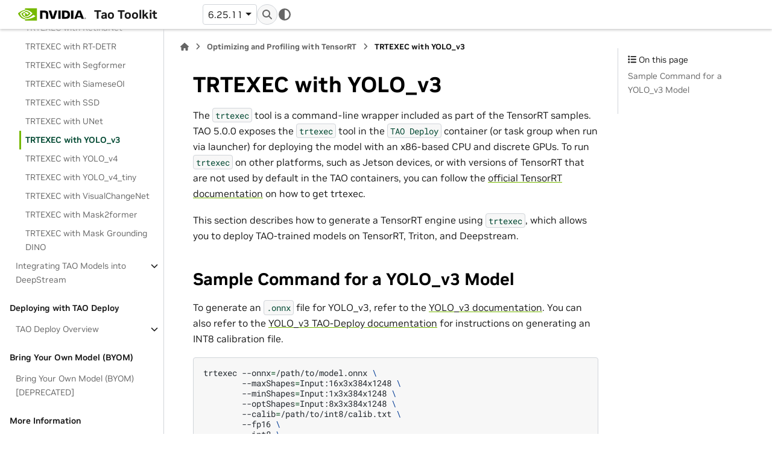

--- FILE ---
content_type: text/html
request_url: https://docs.nvidia.com/tao/tao-toolkit/latest/text/trtexec_integration/trtexec_yolo_v3.html
body_size: 8754
content:


<!DOCTYPE html>


<html lang="en" data-content_root="../../" >

  <head>
    <meta charset="utf-8" />
    <meta name="viewport" content="width=device-width, initial-scale=1.0" /><meta name="viewport" content="width=device-width, initial-scale=1" />

    <title>TRTEXEC with YOLO_v3 &#8212; Tao Toolkit</title>
  
  
  
  <script data-cfasync="false">
    document.documentElement.dataset.mode = localStorage.getItem("mode") || "";
    document.documentElement.dataset.theme = localStorage.getItem("theme") || "";
  </script>
  <!--
    this give us a css class that will be invisible only if js is disabled
  -->
  <noscript>
    <style>
      .pst-js-only { display: none !important; }

    </style>
  </noscript>
  
  <!-- Loaded before other Sphinx assets -->
  <link href="../../_static/styles/theme.css?digest=8878045cc6db502f8baf" rel="stylesheet" />
<link href="../../_static/styles/pydata-sphinx-theme.css?digest=8878045cc6db502f8baf" rel="stylesheet" />

    <link rel="stylesheet" type="text/css" href="../../_static/pygments.css?v=8f2a1f02" />
    <link rel="stylesheet" type="text/css" href="../../_static/styles/nvidia-sphinx-theme.css?v=df3ac72c" />
    <link rel="stylesheet" type="text/css" href="../../_static/custom.css?v=767de534" />
    <link rel="stylesheet" type="text/css" href="../../_static/copybutton.css?v=76b2166b" />
    <link rel="stylesheet" type="text/css" href="../../_static/sphinx-design.min.css?v=95c83b7e" />
  
  <!-- So that users can add custom icons -->
  <script src="../../_static/scripts/fontawesome.js?digest=8878045cc6db502f8baf"></script>
  <!-- Pre-loaded scripts that we'll load fully later -->
  <link rel="preload" as="script" href="../../_static/scripts/bootstrap.js?digest=8878045cc6db502f8baf" />
<link rel="preload" as="script" href="../../_static/scripts/pydata-sphinx-theme.js?digest=8878045cc6db502f8baf" />

    <script rel="preload" src="../../_static/modal-table.js"></script>
    <script src="../../_static/documentation_options.js?v=0c749435"></script>
    <script src="../../_static/doctools.js?v=9bcbadda"></script>
    <script src="../../_static/sphinx_highlight.js?v=dc90522c"></script>
    <script src="../../_static/scrollspy-patch.js?v=edc4054a"></script>
    <script src="../../_static/external-links.js"></script>
    <script src="../../_static/clipboard.min.js?v=a7894cd8"></script>
    <script src="../../_static/copybutton.js?v=65e89d2a"></script>
    <script src="../../_static/design-tabs.js?v=f930bc37"></script>
    <script>DOCUMENTATION_OPTIONS.pagename = 'text/trtexec_integration/trtexec_yolo_v3';</script>
    <script>
        DOCUMENTATION_OPTIONS.theme_version = '0.16.1';
        DOCUMENTATION_OPTIONS.theme_switcher_json_url = '../versions1.json';
        DOCUMENTATION_OPTIONS.theme_switcher_version_match = '6.25.11';
        DOCUMENTATION_OPTIONS.show_version_warning_banner =
            true;
        </script>
    <script src="../../_static/version-patch.js?v=3e13fdd2"></script>
    <link rel="icon" href="../../_static/favicon.ico"/>
    <link rel="index" title="Index" href="../../genindex.html" />
    <link rel="search" title="Search" href="../../search.html" />
    <link rel="next" title="TRTEXEC with YOLO_v4" href="trtexec_yolo_v4.html" />
    <link rel="prev" title="TRTEXEC with UNet" href="trtexec_unet.html" />

  <meta name="viewport" content="width=device-width, initial-scale=1"/>
  <meta name="docsearch:language" content="en"/>
  <meta name="docsearch:version" content="" />
    <meta name="docbuild:last-update" content="Dec 10, 2025"/>

    <script src="https://assets.adobedtm.com/5d4962a43b79/c1061d2c5e7b/launch-191c2462b890.min.js" ></script>
    


  </head>
  
  
  <body data-bs-spy="scroll" data-bs-target=".bd-toc-nav" data-offset="180" data-bs-root-margin="0px 0px -60%" data-default-mode="">

  
  
  <div id="pst-skip-link" class="skip-link d-print-none"><a href="#main-content">Skip to main content</a></div>
  
  <div id="pst-scroll-pixel-helper"></div>
  
  <button type="button" class="btn rounded-pill" id="pst-back-to-top">
    <i class="fa-solid fa-arrow-up"></i>Back to top</button>

  
  <dialog id="pst-search-dialog">
    
<form class="bd-search d-flex align-items-center"
      action="../../search.html"
      method="get">
  <i class="fa-solid fa-magnifying-glass"></i>
  <input type="search"
         class="form-control"
         name="q"
         placeholder="Search the docs ..."
         aria-label="Search the docs ..."
         autocomplete="off"
         autocorrect="off"
         autocapitalize="off"
         spellcheck="false"/>
  <span class="search-button__kbd-shortcut"><kbd class="kbd-shortcut__modifier">Ctrl</kbd>+<kbd>K</kbd></span>
</form>
  </dialog>

  <div class="pst-async-banner-revealer d-none">
  <aside id="bd-header-version-warning" class="d-none d-print-none" aria-label="Version warning"></aside>
</div>

  
    <header class="bd-header navbar navbar-expand-lg bd-navbar d-print-none">
<div class="bd-header__inner bd-page-width">
  <button class="pst-navbar-icon sidebar-toggle primary-toggle" aria-label="Site navigation">
    <span class="fa-solid fa-bars"></span>
  </button>
  
  
  <div class="col-lg-3 navbar-header-items__start">
    
      <div class="navbar-item">

  
    
  

<a class="navbar-brand logo" href="../../index.html">
  
  
  
  
  
    
    
      
    
    
    <img src="../../_static/nvidia-logo-horiz-rgb-blk-for-screen.svg" class="logo__image only-light" alt="Tao Toolkit - Home"/>
    <img src="../../_static/nvidia-logo-horiz-rgb-wht-for-screen.svg" class="logo__image only-dark pst-js-only" alt="Tao Toolkit - Home"/>
  
  
    <p class="title logo__title">Tao Toolkit</p>
  
</a></div>
    
  </div>
  
  <div class="col-lg-9 navbar-header-items">
    
    <div class="me-auto navbar-header-items__center">
      
        <div class="navbar-item">


<div class="version-switcher__container dropdown pst-js-only">
  <button id="pst-version-switcher-button-2"
    type="button"
    class="version-switcher__button btn btn-sm dropdown-toggle"
    data-bs-toggle="dropdown"
    aria-haspopup="listbox"
    aria-controls="pst-version-switcher-list-2"
    aria-label="Version switcher list"
  >
    Choose version  <!-- this text may get changed later by javascript -->
    <span class="caret"></span>
  </button>
  <div id="pst-version-switcher-list-2"
    class="version-switcher__menu dropdown-menu list-group-flush py-0"
    role="listbox" aria-labelledby="pst-version-switcher-button-2">
    <!-- dropdown will be populated by javascript on page load -->
  </div>
</div></div>
      
    </div>
    
    
    <div class="navbar-header-items__end">
      
        <div class="navbar-item navbar-persistent--container">
          

<button class="btn search-button-field search-button__button pst-js-only" title="Search" aria-label="Search" data-bs-placement="bottom" data-bs-toggle="tooltip">
 <i class="fa-solid fa-magnifying-glass"></i>
 <span class="search-button__default-text">Search</span>
 <span class="search-button__kbd-shortcut"><kbd class="kbd-shortcut__modifier">Ctrl</kbd>+<kbd class="kbd-shortcut__modifier">K</kbd></span>
</button>
        </div>
      
      
        <div class="navbar-item">

<button class="btn btn-sm nav-link pst-navbar-icon theme-switch-button pst-js-only" aria-label="Color mode" data-bs-title="Color mode"  data-bs-placement="bottom" data-bs-toggle="tooltip">
  <i class="theme-switch fa-solid fa-sun                fa-lg" data-mode="light" title="Light"></i>
  <i class="theme-switch fa-solid fa-moon               fa-lg" data-mode="dark"  title="Dark"></i>
  <i class="theme-switch fa-solid fa-circle-half-stroke fa-lg" data-mode="auto"  title="System Settings"></i>
</button></div>
      
    </div>
    
  </div>
  
  
    <div class="navbar-persistent--mobile">

<button class="btn search-button-field search-button__button pst-js-only" title="Search" aria-label="Search" data-bs-placement="bottom" data-bs-toggle="tooltip">
 <i class="fa-solid fa-magnifying-glass"></i>
 <span class="search-button__default-text">Search</span>
 <span class="search-button__kbd-shortcut"><kbd class="kbd-shortcut__modifier">Ctrl</kbd>+<kbd class="kbd-shortcut__modifier">K</kbd></span>
</button>
    </div>
  

  
    <button class="pst-navbar-icon sidebar-toggle secondary-toggle" aria-label="On this page">
      <span class="fa-solid fa-outdent"></span>
    </button>
  
</div>

    </header>
  

  <div class="bd-container">
    <div class="bd-container__inner bd-page-width">
      
      
      
      <dialog id="pst-primary-sidebar-modal"></dialog>
      <div id="pst-primary-sidebar" class="bd-sidebar-primary bd-sidebar">
        



  
    
  

<a class="navbar-brand logo" href="../../index.html">
  
  
  
  
  
    
    
      
    
    
    <img src="../../_static/nvidia-logo-horiz-rgb-blk-for-screen.svg" class="logo__image only-light" alt="Tao Toolkit - Home"/>
    <img src="../../_static/nvidia-logo-horiz-rgb-wht-for-screen.svg" class="logo__image only-dark pst-js-only" alt="Tao Toolkit - Home"/>
  
  
    <p class="title logo__title">Tao Toolkit</p>
  
</a>


  
  <div class="sidebar-header-items sidebar-primary__section">
    
    
      <div class="sidebar-header-items__center">
        
          
          
            <div class="navbar-item">


<div class="version-switcher__container dropdown pst-js-only">
  <button id="pst-version-switcher-button-3"
    type="button"
    class="version-switcher__button btn btn-sm dropdown-toggle"
    data-bs-toggle="dropdown"
    aria-haspopup="listbox"
    aria-controls="pst-version-switcher-list-3"
    aria-label="Version switcher list"
  >
    Choose version  <!-- this text may get changed later by javascript -->
    <span class="caret"></span>
  </button>
  <div id="pst-version-switcher-list-3"
    class="version-switcher__menu dropdown-menu list-group-flush py-0"
    role="listbox" aria-labelledby="pst-version-switcher-button-3">
    <!-- dropdown will be populated by javascript on page load -->
  </div>
</div></div>
          
        
      </div>
    
    
    
      <div class="sidebar-header-items__end">
        
          <div class="navbar-item">

<button class="btn btn-sm nav-link pst-navbar-icon theme-switch-button pst-js-only" aria-label="Color mode" data-bs-title="Color mode"  data-bs-placement="bottom" data-bs-toggle="tooltip">
  <i class="theme-switch fa-solid fa-sun                fa-lg" data-mode="light" title="Light"></i>
  <i class="theme-switch fa-solid fa-moon               fa-lg" data-mode="dark"  title="Dark"></i>
  <i class="theme-switch fa-solid fa-circle-half-stroke fa-lg" data-mode="auto"  title="System Settings"></i>
</button></div>
        
      </div>
    
  </div>
  
    <div class="sidebar-primary-items__start sidebar-primary__section">
        <div class="sidebar-primary-item">



<nav class="bd-docs-nav bd-links"
     aria-label="Table of Contents">
  <p class="bd-links__title" role="heading" aria-level="1">Table of Contents</p>
  <div class="bd-toc-item navbar-nav"><p aria-level="2" class="caption" role="heading"><span class="caption-text">Introduction</span></p>
<ul class="nav bd-sidenav">
<li class="toctree-l1"><a class="reference internal" href="../overview.html">Overview</a></li>
</ul>
<p aria-level="2" class="caption" role="heading"><span class="caption-text">Migration Guides</span></p>
<ul class="nav bd-sidenav">
<li class="toctree-l1 has-children"><a class="reference internal" href="../migration_guides/index.html">Migration Guides</a><details><summary><span class="toctree-toggle" role="presentation"><i class="fa-solid fa-chevron-down"></i></span></summary><ul>
<li class="toctree-l2"><a class="reference internal" href="../migration_guides/migrating_to_tao_6.0.html">Migrating to TAO 6.0</a></li>
<li class="toctree-l2"><a class="reference internal" href="../migration_guides/migrating_to_tao_5.5.html">Migrating to TAO 5.5</a></li>
<li class="toctree-l2"><a class="reference internal" href="../migration_guides/migrating_to_tao_5.3_toolkit_apis.html">Migrating to the TAO API from TAO 5.3.0</a></li>
<li class="toctree-l2"><a class="reference internal" href="../migration_guides/migrating_to_tao_5.0.html">Migrating from TAO 4.0.x to TAO 5.0.0</a></li>
<li class="toctree-l2"><a class="reference internal" href="../migration_guides/migrating_to_tao_4.0.html">Migrating from TAO 3.x to TAO 4.0</a></li>
<li class="toctree-l2"><a class="reference internal" href="../migration_guides/migrating_older_tlt_to_tao.html">Migrating from Legacy TLT to TAO</a></li>
</ul>
</details></li>
</ul>
<p aria-level="2" class="caption" role="heading"><span class="caption-text">Getting Started</span></p>
<ul class="nav bd-sidenav">
<li class="toctree-l1"><a class="reference internal" href="../quick_start_guide/index.html">Getting Started</a></li>
<li class="toctree-l1 has-children"><a class="reference internal" href="../tao_toolkit_api/index.html">Running TAO via Fine-Tuning Micro-Services (FTMS)</a><details><summary><span class="toctree-toggle" role="presentation"><i class="fa-solid fa-chevron-down"></i></span></summary><ul>
<li class="toctree-l2"><a class="reference internal" href="../tao_toolkit_api/api_overview.html">Finetuning Microservices Overview</a></li>
<li class="toctree-l2 has-children"><a class="reference internal" href="../tao_toolkit_api/api_setup.html">Microservices Setup</a><details><summary><span class="toctree-toggle" role="presentation"><i class="fa-solid fa-chevron-down"></i></span></summary><ul>
<li class="toctree-l3"><a class="reference internal" href="../tao_toolkit_api/api_deployment.html">Kubernetes Deployment</a></li>
<li class="toctree-l3"><a class="reference internal" href="../tao_toolkit_api/api_docker_compose.html">Docker Compose Deployment</a></li>
<li class="toctree-l3"><a class="reference internal" href="../tao_toolkit_api/api_airgapped_deployment.html">Air-Gapped Environment Deployment</a></li>

</ul>
</details></li>
<li class="toctree-l2"><a class="reference internal" href="../tao_toolkit_api/api_remote_client.html">TAO Python SDK and CLI</a></li>
<li class="toctree-l2"><a class="reference internal" href="../tao_toolkit_api/api_rest_api.html">REST API Overview and Examples</a></li>
<li class="toctree-l2"><a class="reference internal" href="../tao_toolkit_api/api_inference_microservice.html">Inference Microservice</a></li>
<li class="toctree-l2"><a class="reference internal" href="../automl/automl.html">AutoML</a></li>
<li class="toctree-l2"><a class="reference internal" href="../tao_toolkit_api/api_reference.html">API Reference</a></li>
</ul>
</details></li>
<li class="toctree-l1 has-children"><a class="reference internal" href="../quick_start_guide/running_via_launcher.html">Running TAO via the Launcher CLI</a><details><summary><span class="toctree-toggle" role="presentation"><i class="fa-solid fa-chevron-down"></i></span></summary><ul>
<li class="toctree-l2"><a class="reference internal" href="../tao_launcher.html">TAO Launcher</a></li>
</ul>
</details></li>
<li class="toctree-l1"><a class="reference internal" href="../quick_start_guide/running_from_containers.html">Running TAO via the Containers</a></li>
<li class="toctree-l1"><a class="reference internal" href="../quick_start_guide/running_via_wheels.html">Running TAO via Python Wheels</a></li>
<li class="toctree-l1"><a class="reference internal" href="../quick_start_guide/advanced.html">Running TAO from Source</a></li>
</ul>
<p aria-level="2" class="caption" role="heading"><span class="caption-text">Model Zoo</span></p>
<ul class="nav bd-sidenav">
<li class="toctree-l1"><a class="reference internal" href="../model_zoo/overview.html">Overview</a></li>
<li class="toctree-l1"><a class="reference internal" href="../foundation_models/overview.html">Foundation Models</a></li>
</ul>
<p aria-level="2" class="caption" role="heading"><span class="caption-text">Dataset</span></p>
<ul class="nav bd-sidenav">
<li class="toctree-l1"><a class="reference internal" href="../data_annotation_format.html">Data Annotation Format</a></li>
<li class="toctree-l1 has-children"><a class="reference internal" href="../data_services/index.html">Data Services</a><details><summary><span class="toctree-toggle" role="presentation"><i class="fa-solid fa-chevron-down"></i></span></summary><ul>
<li class="toctree-l2"><a class="reference internal" href="../data_services/annotations.html">Annotations</a></li>
<li class="toctree-l2"><a class="reference internal" href="../data_services/augment.html">Offline Data Augmentation</a></li>
<li class="toctree-l2"><a class="reference internal" href="../data_services/auto-label.html">Auto-Label</a></li>
<li class="toctree-l2"><a class="reference internal" href="../data_services/data_analytics.html">Data Analytics</a></li>
</ul>
</details></li>
</ul>
<p aria-level="2" class="caption" role="heading"><span class="caption-text">CV Model Fine-tuning</span></p>
<ul class="nav bd-sidenav">
<li class="toctree-l1"><a class="reference internal" href="../qat_and_amp_for_training.html">Optimizing the Training Pipeline and Models</a></li>
<li class="toctree-l1"><a class="reference internal" href="../tensorboard_visualization.html">Visualizing Training</a></li>
<li class="toctree-l1 has-children"><a class="reference internal" href="../cv_finetuning/index.html">Computer Vision Finetuning</a><details><summary><span class="toctree-toggle" role="presentation"><i class="fa-solid fa-chevron-down"></i></span></summary><ul>
<li class="toctree-l2 has-children"><a class="reference internal" href="../cv_finetuning/pytorch/index.html">PyTorch</a><details><summary><span class="toctree-toggle" role="presentation"><i class="fa-solid fa-chevron-down"></i></span></summary><ul>
<li class="toctree-l3 has-children"><a class="reference internal" href="../cv_finetuning/pytorch/self_supervised_learning/index.html">Self-Supervised Learning</a><details><summary><span class="toctree-toggle" role="presentation"><i class="fa-solid fa-chevron-down"></i></span></summary><ul>
<li class="toctree-l4"><a class="reference internal" href="../cv_finetuning/pytorch/self_supervised_learning/overview.html">Self-Supervised Learning</a></li>
<li class="toctree-l4"><a class="reference internal" href="../cv_finetuning/pytorch/self_supervised_learning/nvdinov2.html">Nv-DINOv2</a></li>
<li class="toctree-l4"><a class="reference internal" href="../cv_finetuning/pytorch/self_supervised_learning/mae.html">Masked Autoencoders (MAE)</a></li>
</ul>
</details></li>
<li class="toctree-l3"><a class="reference internal" href="../cv_finetuning/pytorch/stylegan_xl.html">Synthetic Data Generation with StyleGAN-XL</a></li>
<li class="toctree-l3 has-children"><a class="reference internal" href="../cv_finetuning/pytorch/metric_learning_recognition/index.html">Metric Learning Recognition</a><details><summary><span class="toctree-toggle" role="presentation"><i class="fa-solid fa-chevron-down"></i></span></summary><ul>
<li class="toctree-l4"><a class="reference internal" href="../cv_finetuning/pytorch/metric_learning_recognition/metric_learning_recognition.html">Metric Learning Recognition</a></li>
</ul>
</details></li>
<li class="toctree-l3 has-children"><a class="reference internal" href="../cv_finetuning/pytorch/instance_segmentation/index.html">Instance Segmentation</a><details><summary><span class="toctree-toggle" role="presentation"><i class="fa-solid fa-chevron-down"></i></span></summary><ul>
<li class="toctree-l4"><a class="reference internal" href="../cv_finetuning/pytorch/instance_segmentation/dataset_format.html">Data Input for Instance Segmentation</a></li>
<li class="toctree-l4"><a class="reference internal" href="../cv_finetuning/pytorch/instance_segmentation/mask2former.html">Mask2former</a></li>
<li class="toctree-l4"><a class="reference internal" href="../cv_finetuning/pytorch/instance_segmentation/mal.html">Mask Auto Labeler</a></li>
<li class="toctree-l4"><a class="reference internal" href="../cv_finetuning/pytorch/instance_segmentation/mask_grounding_dino.html">Mask Grounding DINO</a></li>
<li class="toctree-l4"><a class="reference internal" href="../cv_finetuning/pytorch/instance_segmentation/oneformer.html">OneFormer</a></li>
</ul>
</details></li>
<li class="toctree-l3 has-children"><a class="reference internal" href="../cv_finetuning/pytorch/centerpose/index.html">CenterPose</a><details><summary><span class="toctree-toggle" role="presentation"><i class="fa-solid fa-chevron-down"></i></span></summary><ul>
<li class="toctree-l4"><a class="reference internal" href="../cv_finetuning/pytorch/centerpose/centerpose.html">CenterPose</a></li>
</ul>
</details></li>
<li class="toctree-l3 has-children"><a class="reference internal" href="../cv_finetuning/pytorch/character_recognition/index.html">Character Recognition</a><details><summary><span class="toctree-toggle" role="presentation"><i class="fa-solid fa-chevron-down"></i></span></summary><ul>
<li class="toctree-l4"><a class="reference internal" href="../cv_finetuning/pytorch/character_recognition/ocrnet.html">OCRNet</a></li>
</ul>
</details></li>
<li class="toctree-l3 has-children"><a class="reference internal" href="../cv_finetuning/pytorch/visual_changenet/index.html">VisualChangeNet</a><details><summary><span class="toctree-toggle" role="presentation"><i class="fa-solid fa-chevron-down"></i></span></summary><ul>
<li class="toctree-l4"><a class="reference internal" href="../cv_finetuning/pytorch/visual_changenet/visual_changenet_segment.html">Visual ChangeNet-Segmentation</a></li>
<li class="toctree-l4"><a class="reference internal" href="../cv_finetuning/pytorch/visual_changenet/visual_changenet_classify.html">Visual ChangeNet-Classification</a></li>
</ul>
</details></li>
<li class="toctree-l3 has-children"><a class="reference internal" href="../cv_finetuning/pytorch/point_cloud/index.html">3D Object Detection</a><details><summary><span class="toctree-toggle" role="presentation"><i class="fa-solid fa-chevron-down"></i></span></summary><ul>
<li class="toctree-l4"><a class="reference internal" href="../cv_finetuning/pytorch/point_cloud/pointpillars.html">PointPillars</a></li>
</ul>
</details></li>
<li class="toctree-l3 has-children"><a class="reference internal" href="../cv_finetuning/pytorch/re_identification_transformer/index.html">ReIdentificationNet Transformer</a><details><summary><span class="toctree-toggle" role="presentation"><i class="fa-solid fa-chevron-down"></i></span></summary><ul>
<li class="toctree-l4"><a class="reference internal" href="../cv_finetuning/pytorch/re_identification_transformer/re_identification_transformer.html">ReIdentificationNet Transformer</a></li>
</ul>
</details></li>
<li class="toctree-l3 has-children"><a class="reference internal" href="../cv_finetuning/pytorch/siamese_oi/index.html">Optical Inspection</a><details><summary><span class="toctree-toggle" role="presentation"><i class="fa-solid fa-chevron-down"></i></span></summary><ul>
<li class="toctree-l4"><a class="reference internal" href="../cv_finetuning/pytorch/siamese_oi/siamese_oi.html">SiameseOI</a></li>
</ul>
</details></li>
<li class="toctree-l3 has-children"><a class="reference internal" href="../cv_finetuning/pytorch/pose_classification/index.html">Pose Classification</a><details><summary><span class="toctree-toggle" role="presentation"><i class="fa-solid fa-chevron-down"></i></span></summary><ul>
<li class="toctree-l4"><a class="reference internal" href="../cv_finetuning/pytorch/pose_classification/pose_classification.html">PoseClassificationNet</a></li>
</ul>
</details></li>
<li class="toctree-l3 has-children"><a class="reference internal" href="../cv_finetuning/pytorch/object_detection/index.html">Object Detection</a><details><summary><span class="toctree-toggle" role="presentation"><i class="fa-solid fa-chevron-down"></i></span></summary><ul>
<li class="toctree-l4"><a class="reference internal" href="../cv_finetuning/pytorch/object_detection/grounding_dino.html">Grounding DINO</a></li>
<li class="toctree-l4"><a class="reference internal" href="../cv_finetuning/pytorch/object_detection/dino.html">DINO</a></li>
<li class="toctree-l4"><a class="reference internal" href="../cv_finetuning/pytorch/object_detection/ocd.html">OCDNet</a></li>
<li class="toctree-l4"><a class="reference internal" href="../cv_finetuning/pytorch/object_detection/deformable_detr.html">Deformable DETR</a></li>
<li class="toctree-l4"><a class="reference internal" href="../cv_finetuning/pytorch/object_detection/rt_detr.html">RT-DETR</a></li>
</ul>
</details></li>
<li class="toctree-l3 has-children"><a class="reference internal" href="../cv_finetuning/pytorch/re_identification/index.html">ReIdentificationNet</a><details><summary><span class="toctree-toggle" role="presentation"><i class="fa-solid fa-chevron-down"></i></span></summary><ul>
<li class="toctree-l4"><a class="reference internal" href="../cv_finetuning/pytorch/re_identification/re_identification.html">ReIdentificationNet</a></li>
</ul>
</details></li>
<li class="toctree-l3"><a class="reference internal" href="../cv_finetuning/pytorch/action_recognition_net.html">ActionRecognitionNet</a></li>
<li class="toctree-l3"><a class="reference internal" href="../cv_finetuning/pytorch/bevfusion.html">BEVFusion</a></li>
<li class="toctree-l3"><a class="reference internal" href="../cv_finetuning/pytorch/image_classification_pyt.html">Image Classification PyT</a></li>
<li class="toctree-l3"><a class="reference internal" href="../cv_finetuning/pytorch/segformer.html">SegFormer</a></li>
<li class="toctree-l3 has-children"><a class="reference internal" href="../cv_finetuning/pytorch/depth_estimation/index.html">Depth Estimation with NVIDIA TAO Toolkit</a><details><summary><span class="toctree-toggle" role="presentation"><i class="fa-solid fa-chevron-down"></i></span></summary><ul>
<li class="toctree-l4"><a class="reference internal" href="../cv_finetuning/pytorch/depth_estimation/monocular_depth_estimation.html">Monocular Depth Estimation</a></li>
<li class="toctree-l4"><a class="reference internal" href="../cv_finetuning/pytorch/depth_estimation/stereo_depth_estimation.html">Stereo Depth Estimation</a></li>
</ul>
</details></li>
<li class="toctree-l3 has-children"><a class="reference internal" href="../cv_finetuning/pytorch/sparse4d/index.html">Sparse4D</a><details><summary><span class="toctree-toggle" role="presentation"><i class="fa-solid fa-chevron-down"></i></span></summary><ul>
<li class="toctree-l4"><a class="reference internal" href="../cv_finetuning/pytorch/sparse4d/sparse4d.html">Sparse4D</a></li>
</ul>
</details></li>
<li class="toctree-l3"><a class="reference internal" href="../cv_finetuning/pytorch/byom/index.html">Bring Your Own Model (BYOM)[DEPRECATED]</a></li>
</ul>
</details></li>
<li class="toctree-l2 has-children"><a class="reference internal" href="../cv_finetuning/tensorflow_2/index.html">TensorFlow 2.x [Deprecated]</a><details><summary><span class="toctree-toggle" role="presentation"><i class="fa-solid fa-chevron-down"></i></span></summary><ul>
<li class="toctree-l3"><a class="reference internal" href="../cv_finetuning/tensorflow_2/image_classification_tf2.html">Image Classification (TF2)</a></li>
<li class="toctree-l3"><a class="reference internal" href="../cv_finetuning/tensorflow_2/efficientdet_tf2.html">EfficientDet (TF2)</a></li>
</ul>
</details></li>
<li class="toctree-l2 has-children"><a class="reference internal" href="../cv_finetuning/tensorflow_1/index.html">TensorFlow 1.x [Deprecated]</a><details><summary><span class="toctree-toggle" role="presentation"><i class="fa-solid fa-chevron-down"></i></span></summary><ul>
<li class="toctree-l3 has-children"><a class="reference internal" href="../cv_finetuning/tensorflow_1/bodypose_estimation/index.html">Body Pose Estimation</a><details><summary><span class="toctree-toggle" role="presentation"><i class="fa-solid fa-chevron-down"></i></span></summary><ul>
<li class="toctree-l4"><a class="reference internal" href="../cv_finetuning/tensorflow_1/bodypose_estimation/bodyposenet.html">Body Pose Estimation</a></li>
</ul>
</details></li>
<li class="toctree-l3 has-children"><a class="reference internal" href="../cv_finetuning/tensorflow_1/character_recognition/index.html">Character Recognition</a><details><summary><span class="toctree-toggle" role="presentation"><i class="fa-solid fa-chevron-down"></i></span></summary><ul>
<li class="toctree-l4"><a class="reference internal" href="../cv_finetuning/tensorflow_1/character_recognition/lprnet.html">LPRNet</a></li>
</ul>
</details></li>
<li class="toctree-l3"><a class="reference internal" href="../cv_finetuning/tensorflow_1/emotion_classification/index.html">Emotion Classification</a></li>
<li class="toctree-l3 has-children"><a class="reference internal" href="../cv_finetuning/tensorflow_1/facial_landmarks_estimation/index.html">Facial Landmarks Estimation</a><details><summary><span class="toctree-toggle" role="presentation"><i class="fa-solid fa-chevron-down"></i></span></summary><ul>
<li class="toctree-l4"><a class="reference internal" href="../cv_finetuning/tensorflow_1/facial_landmarks_estimation/facial_landmarks_estimation.html">Facial Landmarks Estimation</a></li>
</ul>
</details></li>
<li class="toctree-l3"><a class="reference internal" href="../cv_finetuning/tensorflow_1/gaze_estimation/index.html">Gaze Estimation</a></li>
<li class="toctree-l3"><a class="reference internal" href="../cv_finetuning/tensorflow_1/gesture_recognition/index.html">Gesture Recognition</a></li>
<li class="toctree-l3"><a class="reference internal" href="../cv_finetuning/tensorflow_1/heartrate_estimation/index.html">HeartRate Estimation</a></li>
<li class="toctree-l3 has-children"><a class="reference internal" href="../cv_finetuning/tensorflow_1/instance_segmentation/index.html">Instance Segmentation</a><details><summary><span class="toctree-toggle" role="presentation"><i class="fa-solid fa-chevron-down"></i></span></summary><ul>
<li class="toctree-l4"><a class="reference internal" href="../cv_finetuning/tensorflow_1/instance_segmentation/dataset_format.html">Data Input for Instance Segmentation</a></li>
<li class="toctree-l4"><a class="reference internal" href="../cv_finetuning/tensorflow_1/instance_segmentation/mask_rcnn.html">MaskRCNN</a></li>
</ul>
</details></li>
<li class="toctree-l3"><a class="reference internal" href="../cv_finetuning/tensorflow_1/image_classification.html">Image Classification (TF1)</a></li>
<li class="toctree-l3"><a class="reference internal" href="../cv_finetuning/tensorflow_1/multitask_image_classification.html">Multitask Image Classification</a></li>
<li class="toctree-l3 has-children"><a class="reference internal" href="../cv_finetuning/tensorflow_1/object_detection/index.html">Object Detection</a><details><summary><span class="toctree-toggle" role="presentation"><i class="fa-solid fa-chevron-down"></i></span></summary><ul>
<li class="toctree-l4"><a class="reference internal" href="../cv_finetuning/tensorflow_1/object_detection/detectnet_v2.html">DetectNet_v2</a></li>
<li class="toctree-l4"><a class="reference internal" href="../cv_finetuning/tensorflow_1/object_detection/fasterrcnn.html">FasterRCNN</a></li>
<li class="toctree-l4"><a class="reference internal" href="../cv_finetuning/tensorflow_1/object_detection/yolo_v3.html">YOLOv3</a></li>
<li class="toctree-l4"><a class="reference internal" href="../cv_finetuning/tensorflow_1/object_detection/yolo_v4.html">YOLOv4</a></li>
<li class="toctree-l4"><a class="reference internal" href="../cv_finetuning/tensorflow_1/object_detection/yolo_v4_tiny.html">YOLOv4-tiny</a></li>
<li class="toctree-l4"><a class="reference internal" href="../cv_finetuning/tensorflow_1/object_detection/ssd.html">SSD</a></li>
<li class="toctree-l4"><a class="reference internal" href="../cv_finetuning/tensorflow_1/object_detection/dssd.html">DSSD</a></li>
<li class="toctree-l4"><a class="reference internal" href="../cv_finetuning/tensorflow_1/object_detection/retinanet.html">RetinaNet</a></li>
<li class="toctree-l4"><a class="reference internal" href="../cv_finetuning/tensorflow_1/object_detection/efficientdet_tf1.html">EfficientDet (TF1)</a></li>
</ul>
</details></li>
<li class="toctree-l3 has-children"><a class="reference internal" href="../cv_finetuning/tensorflow_1/semantic_segmentation/index.html">Semantic Segmentation</a><details><summary><span class="toctree-toggle" role="presentation"><i class="fa-solid fa-chevron-down"></i></span></summary><ul>
<li class="toctree-l4"><a class="reference internal" href="../cv_finetuning/tensorflow_1/semantic_segmentation/unet.html">UNET</a></li>
</ul>
</details></li>
</ul>
</details></li>
</ul>
</details></li>
<li class="toctree-l1 has-children"><a class="reference internal" href="../tao_quant.html">Quantizing a model in TAO (TAO Quant)</a><details><summary><span class="toctree-toggle" role="presentation"><i class="fa-solid fa-chevron-down"></i></span></summary><ul>
<li class="toctree-l2"><a class="reference internal" href="../tao_quant/terminology.html">1. Terminology</a></li>
<li class="toctree-l2"><a class="reference internal" href="../tao_quant/getting_started.html">2. Getting Started</a></li>
<li class="toctree-l2"><a class="reference internal" href="../tao_quant/choosing_a_backend.html">3. Choosing a Backend</a></li>
<li class="toctree-l2"><a class="reference internal" href="../tao_quant/configuration.html">4. Configuration</a></li>

<li class="toctree-l2"><a class="reference internal" href="../tao_quant/skip_layers.html">6. Skipping Layers From Quantization</a></li>
<li class="toctree-l2"><a class="reference internal" href="../tao_quant/backends_torchao.html">7. TorchAO Backend (Weight-Only PTQ)</a></li>
<li class="toctree-l2"><a class="reference internal" href="../tao_quant/backends_modelopt_pytorch.html">8. ModelOpt PyTorch Backend (Static PTQ)</a></li>
<li class="toctree-l2"><a class="reference internal" href="../tao_quant/backends_modelopt_onnx.html">9. ModelOpt ONNX Backend (Static PTQ)</a></li>
<li class="toctree-l2"><a class="reference internal" href="../tao_quant/api_reference.html">10. API Reference</a></li>
<li class="toctree-l2"><a class="reference internal" href="../tao_quant/extending_backends.html">11. Extending TAO Quant With a Custom Backend</a></li>
<li class="toctree-l2"><a class="reference internal" href="../tao_quant/limitations.html">12. Limitations and Current Status</a></li>
<li class="toctree-l2"><a class="reference internal" href="../cv_finetuning/pytorch/image_classification_pyt.html">Image Classification PyT</a></li>
<li class="toctree-l2"><a class="reference internal" href="../cv_finetuning/pytorch/object_detection/rt_detr.html">RT-DETR</a></li>
</ul>
</details></li>
</ul>
<p aria-level="2" class="caption" role="heading"><span class="caption-text">VLM Model Fine-tuning</span></p>
<ul class="nav bd-sidenav">
<li class="toctree-l1 has-children"><a class="reference internal" href="../vlm_finetuning/index.html">Vision-Language Model (VLM) Fine-Tuning</a><details><summary><span class="toctree-toggle" role="presentation"><i class="fa-solid fa-chevron-down"></i></span></summary><ul>
<li class="toctree-l2"><a class="reference internal" href="../vlm_finetuning/cosmos_rl.html">Cosmos-Reason</a></li>
</ul>
</details></li>
</ul>
<p aria-level="2" class="caption" role="heading"><span class="caption-text">MLOPS integration</span></p>
<ul class="nav bd-sidenav">
<li class="toctree-l1"><a class="reference internal" href="../mlops/overview.html">Overview</a></li>
<li class="toctree-l1"><a class="reference internal" href="../mlops/wandb.html">TAO WandB Integration</a></li>
<li class="toctree-l1"><a class="reference internal" href="../mlops/clearml.html">TAO Clearml Integration</a></li>
<li class="toctree-l1"><a class="reference internal" href="../mlops/tensorboard.html">TAO FTMS Tensorboard Integration</a></li>
</ul>
<p aria-level="2" class="caption" role="heading"><span class="caption-text">Deploying to Inference SDKs</span></p>
<ul class="current nav bd-sidenav">
<li class="toctree-l1"><a class="reference internal" href="../tao_cv_triton_inf_server/index.html">Integrating TAO CV Models with Triton Inference Server</a></li>
<li class="toctree-l1 has-children"><a class="reference internal" href="../tao-converter/index.html">TAO Converter [Deprecated]</a><details><summary><span class="toctree-toggle" role="presentation"><i class="fa-solid fa-chevron-down"></i></span></summary><ul>
<li class="toctree-l2"><a class="reference internal" href="../tao-converter/tao_converter_classification_ds.html">TAO Converter with Classification TF1/TF2</a></li>
<li class="toctree-l2"><a class="reference internal" href="../tao-converter/tao_converter_deformable_detr.html">TAO Converter with Deformable DETR</a></li>
<li class="toctree-l2"><a class="reference internal" href="../tao-converter/tao_converter_detectnet_v2.html">TAO Converter with Detectnet_v2</a></li>
<li class="toctree-l2"><a class="reference internal" href="../tao-converter/tao_converter_dssd.html">TAO Converter with DSSD</a></li>
<li class="toctree-l2"><a class="reference internal" href="../tao-converter/tao_converter_efficientdet.html">TAO Converter with EfficientDet</a></li>
<li class="toctree-l2"><a class="reference internal" href="../tao-converter/tao_converter_frcnn.html">TAO Converter with FasterRCNN</a></li>
<li class="toctree-l2"><a class="reference internal" href="../tao-converter/tao_converter_mrcnn.html">TAO Converter with MaskRCNN</a></li>
<li class="toctree-l2"><a class="reference internal" href="../tao-converter/tao_converter_multitask_classification.html">TAO Converter with Multitask Classification</a></li>
<li class="toctree-l2"><a class="reference internal" href="../tao-converter/tao_converter_retinanet.html">TAO Converter with Retinanet</a></li>
<li class="toctree-l2"><a class="reference internal" href="../tao-converter/tao_converter_ssd.html">TAO Converter with SSD</a></li>
<li class="toctree-l2"><a class="reference internal" href="../tao-converter/tao_converter_unet.html">TAO Converter with UNET</a></li>
<li class="toctree-l2"><a class="reference internal" href="../tao-converter/tao_converter_yolo_v3.html">TAO Converter with YOLOv3</a></li>
<li class="toctree-l2"><a class="reference internal" href="../tao-converter/tao_converter_yolo_v4.html">TAO Converter with YOLOv4</a></li>
<li class="toctree-l2"><a class="reference internal" href="../tao-converter/tao_converter_yolo_v4_tiny.html">TAO Converter with YOLOv4-tiny</a></li>
</ul>
</details></li>
<li class="toctree-l1 current active has-children"><a class="reference internal" href="index.html">Optimizing and Profiling with TensorRT</a><details open="open"><summary><span class="toctree-toggle" role="presentation"><i class="fa-solid fa-chevron-down"></i></span></summary><ul class="current">
<li class="toctree-l2"><a class="reference internal" href="trtexec_action_recognition_net.html">TRTEXEC with ActionRecognitionNet</a></li>
<li class="toctree-l2"><a class="reference internal" href="trtexec_bodyposenet.html">TRTEXEC with BodyPoseNet</a></li>
<li class="toctree-l2"><a class="reference internal" href="trtexec_centerpose.html">TRTEXEC with CenterPose</a></li>
<li class="toctree-l2"><a class="reference internal" href="trtexec_classification_ds.html">TRTEXEC with Classification TF1/TF2/PyT</a></li>
<li class="toctree-l2"><a class="reference internal" href="trtexec_deformable_detr.html">TRTEXEC with Deformable-DETR</a></li>
<li class="toctree-l2"><a class="reference internal" href="trtexec_detectnet_v2.html">TRTEXEC with DetectNet-v2</a></li>
<li class="toctree-l2"><a class="reference internal" href="trtexec_dino.html">TRTEXEC with DINO</a></li>
<li class="toctree-l2"><a class="reference internal" href="trtexec_dssd.html">TRTEXEC with DSSD</a></li>
<li class="toctree-l2"><a class="reference internal" href="trtexec_efficientdet.html">TRTEXEC with EfficientDet TF1/TF2</a></li>
<li class="toctree-l2"><a class="reference internal" href="trtexec_fpenet.html">TRTEXEC with Facial Landmarks Estimation</a></li>
<li class="toctree-l2"><a class="reference internal" href="trtexec_frcnn.html">TRTEXEC with Faster RCNN</a></li>
<li class="toctree-l2"><a class="reference internal" href="trtexec_grounding_dino.html">TRTEXEC with Grounding DINO</a></li>
<li class="toctree-l2"><a class="reference internal" href="trtexec_lprnet.html">TRTEXEC with LPRNet</a></li>
<li class="toctree-l2"><a class="reference internal" href="trtexec_mae.html">TRTEXEC with MAE</a></li>
<li class="toctree-l2"><a class="reference internal" href="trtexec_mlrecognet.html">TRTEXEC with Metric Learning Recognition</a></li>
<li class="toctree-l2"><a class="reference internal" href="trtexec_mrcnn.html">TRTEXEC with Mask RCNN</a></li>
<li class="toctree-l2"><a class="reference internal" href="trtexec_multitask_classification.html">TRTEXEC with Multitask Classification</a></li>
<li class="toctree-l2"><a class="reference internal" href="trtexec_ocdnet.html">TRTEXEC with OCDNet</a></li>
<li class="toctree-l2"><a class="reference internal" href="trtexec_ocrnet.html">TRTEXEC with OCRNet</a></li>
<li class="toctree-l2"><a class="reference internal" href="trtexec_pointpillars.html">TRTEXEC with PointPillars</a></li>
<li class="toctree-l2"><a class="reference internal" href="trtexec_pose_classification.html">TRTEXEC with PoseClassificationNet</a></li>
<li class="toctree-l2"><a class="reference internal" href="trtexec_re_identification.html">TRTEXEC with ReIdentificationNet</a></li>
<li class="toctree-l2"><a class="reference internal" href="trtexec_re_identification_transformer.html">TRTEXEC with ReIdentificationNet Transformer</a></li>
<li class="toctree-l2"><a class="reference internal" href="trtexec_retinanet.html">TRTEXEC with RetinaNet</a></li>
<li class="toctree-l2"><a class="reference internal" href="trtexec_rtdetr.html">TRTEXEC with RT-DETR</a></li>
<li class="toctree-l2"><a class="reference internal" href="trtexec_segformer.html">TRTEXEC with Segformer</a></li>
<li class="toctree-l2"><a class="reference internal" href="trtexec_siamese_oi.html">TRTEXEC with SiameseOI</a></li>
<li class="toctree-l2"><a class="reference internal" href="trtexec_ssd.html">TRTEXEC with SSD</a></li>
<li class="toctree-l2"><a class="reference internal" href="trtexec_unet.html">TRTEXEC with UNet</a></li>
<li class="toctree-l2 current active"><a class="current reference internal" href="#">TRTEXEC with YOLO_v3</a></li>
<li class="toctree-l2"><a class="reference internal" href="trtexec_yolo_v4.html">TRTEXEC with YOLO_v4</a></li>
<li class="toctree-l2"><a class="reference internal" href="trtexec_yolo_v4_tiny.html">TRTEXEC with YOLO_v4_tiny</a></li>
<li class="toctree-l2"><a class="reference internal" href="trtexec_visual_changenet.html">TRTEXEC with VisualChangeNet</a></li>
<li class="toctree-l2"><a class="reference internal" href="trtexec_mask2former.html">TRTEXEC with Mask2former</a></li>
<li class="toctree-l2"><a class="reference internal" href="trtexec_mask_grounding_dino.html">TRTEXEC with Mask Grounding DINO</a></li>
</ul>
</details></li>
<li class="toctree-l1 has-children"><a class="reference internal" href="../ds_tao/deepstream_tao_integration.html">Integrating TAO Models into DeepStream</a><details><summary><span class="toctree-toggle" role="presentation"><i class="fa-solid fa-chevron-down"></i></span></summary><ul>
<li class="toctree-l2"><a class="reference internal" href="../ds_tao/classification_ds.html">Deploying to DeepStream for Classification TF1/TF2/PyTorch</a></li>
<li class="toctree-l2"><a class="reference internal" href="../ds_tao/multitask_classification_ds.html">Deploying to DeepStream for Multitask Classification</a></li>
<li class="toctree-l2"><a class="reference internal" href="../ds_tao/detectnet_v2_ds.html">Deploying to DeepStream for DetectNet_v2</a></li>
<li class="toctree-l2"><a class="reference internal" href="../ds_tao/deformable_detr_ds.html">Deploying to DeepStream for Deformable DETR</a></li>
<li class="toctree-l2"><a class="reference internal" href="../ds_tao/dino_ds.html">Deploying to DeepStream for DINO</a></li>
<li class="toctree-l2"><a class="reference internal" href="../ds_tao/dssd_ds.html">Deploying to DeepStream for DSSD</a></li>
<li class="toctree-l2"><a class="reference internal" href="../ds_tao/efficientdet_ds.html">Deploying to DeepStream for EfficientDet</a></li>
<li class="toctree-l2"><a class="reference internal" href="../ds_tao/frcnn_ds.html">Deploying to DeepStream for FasterRCNN</a></li>
<li class="toctree-l2"><a class="reference internal" href="../ds_tao/retinanet_ds.html">Deploying to DeepStream for RetinaNet</a></li>
<li class="toctree-l2"><a class="reference internal" href="../ds_tao/ssd_ds.html">Deploying to DeepStream for SSD</a></li>
<li class="toctree-l2"><a class="reference internal" href="../ds_tao/yolo_v3_ds.html">Deploying to DeepStream for YOLOv3</a></li>
<li class="toctree-l2"><a class="reference internal" href="../ds_tao/yolo_v4_ds.html">Deploying to DeepStream for YOLOv4</a></li>
<li class="toctree-l2"><a class="reference internal" href="../ds_tao/yolo_v4_tiny_ds.html">Deploying to DeepStream for YOLOv4-tiny</a></li>
<li class="toctree-l2"><a class="reference internal" href="../ds_tao/mrcnn_ds.html">Deploying to DeepStream for MaskRCNN</a></li>
<li class="toctree-l2"><a class="reference internal" href="../ds_tao/unet_ds.html">Deploying to Deepstream for UNet</a></li>
<li class="toctree-l2"><a class="reference internal" href="../ds_tao/segformer_ds.html">Deploying to Deepstream for Segformer</a></li>
<li class="toctree-l2"><a class="reference internal" href="../ds_tao/nvocdr_ds.html">Deploying nvOCDR to DeepStream</a></li>
</ul>
</details></li>
</ul>
<p aria-level="2" class="caption" role="heading"><span class="caption-text">Deploying with TAO Deploy</span></p>
<ul class="nav bd-sidenav">
<li class="toctree-l1 has-children"><a class="reference internal" href="../tao_deploy/tao_deploy_overview.html">TAO Deploy Overview</a><details><summary><span class="toctree-toggle" role="presentation"><i class="fa-solid fa-chevron-down"></i></span></summary><ul>
<li class="toctree-l2"><a class="reference internal" href="../tao_deploy/centerpose.html">CenterPose with TAO Deploy</a></li>
<li class="toctree-l2"><a class="reference internal" href="../tao_deploy/classification_pyt.html">Classification (PyTorch) with TAO Deploy</a></li>
<li class="toctree-l2"><a class="reference internal" href="../tao_deploy/classification_tf1.html">Classification (TF1) with TAO Deploy</a></li>
<li class="toctree-l2"><a class="reference internal" href="../tao_deploy/classification_tf2.html">Classification (TF2) with TAO Deploy</a></li>
<li class="toctree-l2"><a class="reference internal" href="../tao_deploy/deformable_detr.html">Deformable DETR with TAO Deploy</a></li>
<li class="toctree-l2"><a class="reference internal" href="../tao_deploy/dino.html">DINO with TAO Deploy</a></li>
<li class="toctree-l2"><a class="reference internal" href="../tao_deploy/grounding_dino.html">Grounding DINO with TAO Deploy</a></li>
<li class="toctree-l2"><a class="reference internal" href="../tao_deploy/detectnet_v2.html">DetectNet_v2 with TAO Deploy</a></li>
<li class="toctree-l2"><a class="reference internal" href="../tao_deploy/dssd.html">DSSD with TAO Deploy</a></li>
<li class="toctree-l2"><a class="reference internal" href="../tao_deploy/efficientdet_tf1.html">EfficientDet (TF1) with TAO Deploy</a></li>
<li class="toctree-l2"><a class="reference internal" href="../tao_deploy/efficientdet_tf2.html">EfficientDet (TF2) with TAO Deploy</a></li>
<li class="toctree-l2"><a class="reference internal" href="../tao_deploy/faster_rcnn.html">Faster RCNN with TAO Deploy</a></li>
<li class="toctree-l2"><a class="reference internal" href="../tao_deploy/lprnet.html">LPRNet with TAO Deploy</a></li>
<li class="toctree-l2"><a class="reference internal" href="../tao_deploy/mae.html">MAE with TAO Deploy</a></li>
<li class="toctree-l2"><a class="reference internal" href="../tao_deploy/mask_rcnn.html">Mask RCNN with TAO Deploy</a></li>
<li class="toctree-l2"><a class="reference internal" href="../tao_deploy/mask2former.html">Mask2former with TAO Deploy</a></li>
<li class="toctree-l2"><a class="reference internal" href="../tao_deploy/metric_learning_recognition.html">MLRecogNet with TAO Deploy</a></li>
<li class="toctree-l2"><a class="reference internal" href="../tao_deploy/mono_depth.html">Monocular Depth with TAO Deploy</a></li>
<li class="toctree-l2"><a class="reference internal" href="../tao_deploy/multitask_classification.html">Multitask Image Classification with TAO Deploy</a></li>
<li class="toctree-l2"><a class="reference internal" href="../tao_deploy/ocdnet.html">OCDNet with TAO Deploy</a></li>
<li class="toctree-l2"><a class="reference internal" href="../tao_deploy/retinanet.html">RetinaNet with TAO Deploy</a></li>
<li class="toctree-l2"><a class="reference internal" href="../tao_deploy/rtdetr.html">RT-DETR with TAO Deploy</a></li>
<li class="toctree-l2"><a class="reference internal" href="../tao_deploy/ssd.html">SSD with TAO Deploy</a></li>
<li class="toctree-l2"><a class="reference internal" href="../tao_deploy/segformer.html">Segformer with TAO Deploy</a></li>
<li class="toctree-l2"><a class="reference internal" href="../tao_deploy/unet.html">UNet with TAO Deploy</a></li>
<li class="toctree-l2"><a class="reference internal" href="../tao_deploy/yolo_v3.html">YOLOv3 with TAO Deploy</a></li>
<li class="toctree-l2"><a class="reference internal" href="../tao_deploy/yolo_v4.html">YOLOv4 with TAO Deploy</a></li>
<li class="toctree-l2"><a class="reference internal" href="../tao_deploy/yolo_v4_tiny.html">YOLOv4-tiny with TAO Deploy</a></li>
<li class="toctree-l2"><a class="reference internal" href="../tao_deploy/ocrnet.html">OCRNet with TAO Deploy</a></li>
<li class="toctree-l2"><a class="reference internal" href="../tao_deploy/siamese_oi.html">SiameseOI with TAO Deploy</a></li>
<li class="toctree-l2"><a class="reference internal" href="../tao_deploy/stereo_depth.html">Stereo Depth with TAO Deploy</a></li>
<li class="toctree-l2"><a class="reference internal" href="../tao_deploy/visual_changenet_classification.html">VisualChangeNet-Classification with TAO Deploy</a></li>
<li class="toctree-l2"><a class="reference internal" href="../tao_deploy/visual_changenet_segmentation.html">VisualChangeNet-Segmentation with TAO Deploy</a></li>
<li class="toctree-l2"><a class="reference internal" href="../tao_deploy/mask_grounding_dino.html">Mask Grounding DINO with TAO Deploy</a></li>
<li class="toctree-l2"><a class="reference internal" href="../tao_deploy/pointpillars.html">PointPillars with TAO Deploy</a></li>
<li class="toctree-l2"><a class="reference internal" href="../tao_deploy/nsight_dl_designer_integration.html">Integrating TAO Models with NSight DL Designer</a></li>
</ul>
</details></li>
</ul>
<p aria-level="2" class="caption" role="heading"><span class="caption-text">Bring Your Own Model (BYOM)</span></p>
<ul class="nav bd-sidenav">
<li class="toctree-l1"><a class="reference internal" href="../byom/index.html">Bring Your Own Model (BYOM)[DEPRECATED]</a></li>
</ul>
<p aria-level="2" class="caption" role="heading"><span class="caption-text">More Information</span></p>
<ul class="nav bd-sidenav">
<li class="toctree-l1"><a class="reference internal" href="../release_notes.html">Release Notes</a></li>
<li class="toctree-l1"><a class="reference internal" href="../faqs.html">Frequently Asked Questions</a></li>
<li class="toctree-l1"><a class="reference internal" href="../troubleshooting_guide.html">Troubleshooting Guide</a></li>
<li class="toctree-l1 has-children"><a class="reference internal" href="../tutorial_videos/index.html">Tutorial Videos</a><details><summary><span class="toctree-toggle" role="presentation"><i class="fa-solid fa-chevron-down"></i></span></summary><ul>
<li class="toctree-l2"><a class="reference internal" href="../tutorial_videos/getting_started_w_tao.html">Getting started with NVIDIA TAO</a></li>
<li class="toctree-l2"><a class="reference internal" href="../tutorial_videos/create_multi-modal_fusion.html">Create Custom Multi-Modal Fusion Models</a></li>
<li class="toctree-l2"><a class="reference internal" href="../tutorial_videos/use_visual_prompt_for_in-context_seg.html">Use Visual Prompt for In-Context Segmentation with NVIDIA TAO</a></li>
<li class="toctree-l2"><a class="reference internal" href="../tutorial_videos/estimate_and_track_object_poses_w_foundationpose.html">Estimate and Track Object Poses with the NVIDIA TAO FoundationPose Model</a></li>
<li class="toctree-l2"><a class="reference internal" href="../tutorial_videos/open_vocabulary_object_detection_w_grounding-dino.html">Open Vocabulary Object Detection with NVIDIA Grounding-DINO</a></li>
<li class="toctree-l2"><a class="reference internal" href="../tutorial_videos/use_text_prompts_for_auto-labeling.html">Use Text Prompts for Auto-Labeling with NVIDIA TAO</a></li>
<li class="toctree-l2"><a class="reference internal" href="../tutorial_videos/visualize_model_training_w_tensorboard.html">Visualize Model Training with TensorBoard</a></li>
</ul>
</details></li>
<li class="toctree-l1"><a class="reference internal" href="../support.html">Support Information</a></li>
<li class="toctree-l1"><a class="reference internal" href="../acknowledgements.html">Acknowledgements</a></li>
</ul>
</div>
</nav></div>
    </div>
  
  
  <div class="sidebar-primary-items__end sidebar-primary__section">
  </div>



      </div>
      
      <main id="main-content" class="bd-main" role="main">
        
        
          <div class="bd-content">
            <div class="bd-article-container">
              
              <div class="bd-header-article d-print-none">
<div class="header-article-items header-article__inner">
  
    <div class="header-article-items__start">
      
        <div class="header-article-item">

<nav aria-label="Breadcrumb" class="d-print-none">
  <ul class="bd-breadcrumbs">
    
    <li class="breadcrumb-item breadcrumb-home">
      <a href="../../index.html" class="nav-link" aria-label="Home">
        <i class="fa-solid fa-home"></i>
      </a>
    </li>
    
    <li class="breadcrumb-item"><a href="index.html" class="nav-link">Optimizing and Profiling with TensorRT</a></li>
    
    <li class="breadcrumb-item active" aria-current="page"><span class="ellipsis">TRTEXEC with YOLO_v3</span></li>
  </ul>
</nav>
</div>
      
    </div>
  
  
</div>
</div>
              
              
              
                
<div id="searchbox"></div>
                <article class="bd-article">
                  
  <section id="trtexec-with-yolo-v3">
<h1>TRTEXEC with YOLO_v3<a class="headerlink" href="#trtexec-with-yolo-v3" title="Link to this heading">#</a></h1>
<p id="trtexec-yolov3">The <code class="code docutils literal notranslate"><span class="pre">trtexec</span></code> tool is a command-line wrapper included as part of the TensorRT samples.
TAO 5.0.0 exposes the <code class="code docutils literal notranslate"><span class="pre">trtexec</span></code> tool in the <code class="code docutils literal notranslate"><span class="pre">TAO</span> <span class="pre">Deploy</span></code> container (or task group when run via launcher)
for deploying the model with an x86-based CPU and discrete GPUs. To run <code class="code docutils literal notranslate"><span class="pre">trtexec</span></code> on other platforms, such as
Jetson devices, or with versions of TensorRT that are not used by default in the TAO containers, you can follow the
<a class="reference external" href="https://developer.nvidia.com/tensorrt">official TensorRT documentation</a> on how to get trtexec.</p>
<p>This section describes how to generate a TensorRT engine using <code class="code docutils literal notranslate"><span class="pre">trtexec</span></code>, which allows you to deploy TAO-trained
models on TensorRT, Triton, and Deepstream.</p>
<section id="sample-command-for-a-yolo-v3-model">
<h2>Sample Command for a YOLO_v3 Model<a class="headerlink" href="#sample-command-for-a-yolo-v3-model" title="Link to this heading">#</a></h2>
<p>To generate an <code class="code docutils literal notranslate"><span class="pre">.onnx</span></code> file for YOLO_v3, refer to the <a class="reference internal" href="../cv_finetuning/tensorflow_1/object_detection/yolo_v3.html#yolo-v3"><span class="std std-ref">YOLO_v3 documentation</span></a>.
You can also refer to the <a class="reference internal" href="../tao_deploy/yolo_v3.html#id1"><span class="std std-ref">YOLO_v3 TAO-Deploy documentation</span></a>
for instructions on generating an INT8 calibration file.</p>
<div class="highlight-bash notranslate"><div class="highlight"><pre><span></span>trtexec<span class="w"> </span>--onnx<span class="o">=</span>/path/to/model.onnx<span class="w"> </span><span class="se">\</span>
<span class="w">        </span>--maxShapes<span class="o">=</span>Input:16x3x384x1248<span class="w"> </span><span class="se">\</span>
<span class="w">        </span>--minShapes<span class="o">=</span>Input:1x3x384x1248<span class="w"> </span><span class="se">\</span>
<span class="w">        </span>--optShapes<span class="o">=</span>Input:8x3x384x1248<span class="w"> </span><span class="se">\</span>
<span class="w">        </span>--calib<span class="o">=</span>/path/to/int8/calib.txt<span class="w"> </span><span class="se">\</span>
<span class="w">        </span>--fp16<span class="w"> </span><span class="se">\</span>
<span class="w">        </span>--int8<span class="w"> </span><span class="se">\</span>
<span class="w">        </span>--saveEngine<span class="o">=</span>/path/to/save/trt/model.engine
</pre></div>
</div>
</section>
</section>


                </article>
              
              
              
              
              
                <footer class="prev-next-footer d-print-none">
                  
<div class="prev-next-area">
    <a class="left-prev"
       href="trtexec_unet.html"
       title="previous page">
      <i class="fa-solid fa-angle-left"></i>
      <div class="prev-next-info">
        <p class="prev-next-subtitle">previous</p>
        <p class="prev-next-title">TRTEXEC with UNet</p>
      </div>
    </a>
    <a class="right-next"
       href="trtexec_yolo_v4.html"
       title="next page">
      <div class="prev-next-info">
        <p class="prev-next-subtitle">next</p>
        <p class="prev-next-title">TRTEXEC with YOLO_v4</p>
      </div>
      <i class="fa-solid fa-angle-right"></i>
    </a>
</div>
                </footer>
              
            </div>
            
            


              
                <dialog id="pst-secondary-sidebar-modal"></dialog>
                <div id="pst-secondary-sidebar" class="bd-sidebar-secondary bd-toc"><div class="sidebar-secondary-items sidebar-secondary__inner">


  <div class="sidebar-secondary-item">
<div
    id="pst-page-navigation-heading-2"
    class="page-toc tocsection onthispage">
    <i class="fa-solid fa-list"></i> On this page
  </div>
  <nav class="bd-toc-nav page-toc" aria-labelledby="pst-page-navigation-heading-2">
    <ul class="visible nav section-nav flex-column">
<li class="toc-h2 nav-item toc-entry"><a class="reference internal nav-link" href="#sample-command-for-a-yolo-v3-model">Sample Command for a YOLO_v3 Model</a></li>
</ul>
  </nav></div>

</div></div>
              
            

          </div>
          <footer class="bd-footer-content">
            
          </footer>
        
      </main>
    </div>
  </div>
  
  <!-- Scripts loaded after <body> so the DOM is not blocked -->
  <script defer src="../../_static/scripts/bootstrap.js?digest=8878045cc6db502f8baf"></script>
<script defer src="../../_static/scripts/pydata-sphinx-theme.js?digest=8878045cc6db502f8baf"></script>

  <footer class="bd-footer">
<div class="bd-footer__inner bd-page-width">
  
    <div class="footer-items__start">
      
        <div class="footer-item">
<a class="footer-brand logo" href="https://www.nvidia.com">
  <img src="../../_static/nvidia-logo-horiz-rgb-1c-blk-for-screen.svg" class="logo__image only-light" alt="NVIDIA"/>
  <img src="../../_static/nvidia-logo-horiz-rgb-1c-wht-for-screen.svg" class="logo__image only-dark" alt="NVIDIA"/>
</a></div>
      
        <div class="footer-item">

<div class="footer-links">
  
  
  <a class="external" href="https://www.nvidia.com/en-us/about-nvidia/privacy-policy/">Privacy Policy</a>
   | 
  
  
  
  <a class="external" href="https://www.nvidia.com/en-us/about-nvidia/privacy-center/">Manage My Privacy</a>
   | 
  
  
  
  <a class="external" href="https://www.nvidia.com/en-us/preferences/start/">Do Not Sell or Share My Data</a>
   | 
  
  
  
  <a class="external" href="https://www.nvidia.com/en-us/about-nvidia/terms-of-service/">Terms of Service</a>
   | 
  
  
  
  <a class="external" href="https://www.nvidia.com/en-us/about-nvidia/accessibility/">Accessibility</a>
   | 
  
  
  
  <a class="external" href="https://www.nvidia.com/en-us/about-nvidia/company-policies/">Corporate Policies</a>
   | 
  
  
  
  <a class="external" href="https://www.nvidia.com/en-us/product-security/">Product Security</a>
   | 
  
  
  
  <a class="external" href="https://www.nvidia.com/en-us/contact/">Contact</a>
  
  
  
</div>
</div>
      
        <div class="footer-item">




  <p class="copyright">
    
      Copyright © 2025, NVIDIA Corporation.
      <br/>
    
  </p>
</div>
      
        <div class="footer-item"><p class="last-updated">
  Last updated on Dec 10, 2025.
  <br/>
</p></div>
      
        <div class="footer-item">
<div class="extra_footer">
  
      <script type="text/javascript">if (typeof _satellite !== "undefined") {_satellite.pageBottom();}</script>
    
  
</div></div>
      
    </div>
  
  
  
</div>

  </footer>
  </body>
</html>

--- FILE ---
content_type: application/x-javascript;charset=utf-8
request_url: https://smetrics.nvidia.com/id?d_visid_ver=5.5.0&d_fieldgroup=A&mcorgid=F207D74D549850760A4C98C6%40AdobeOrg&mid=92221196664010045158581454592665410568&ts=1768749119241
body_size: -42
content:
{"mid":"92221196664010045158581454592665410568"}